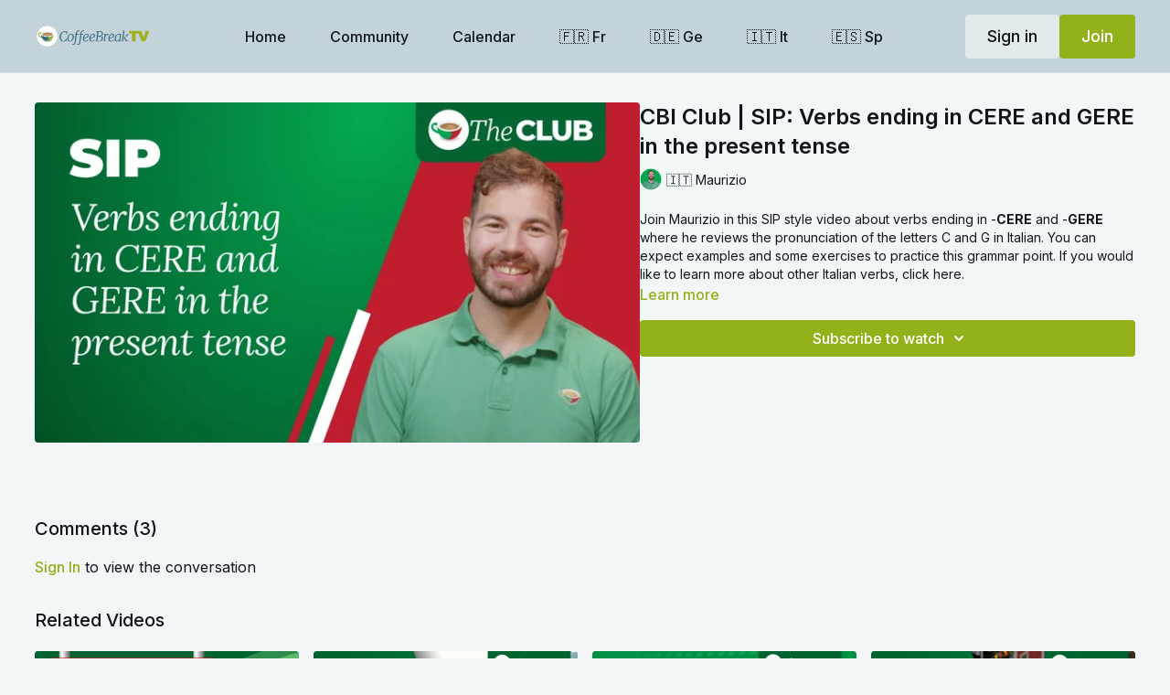

--- FILE ---
content_type: text/vnd.turbo-stream.html; charset=utf-8
request_url: https://coffeebreaktv.com/programs/01818-ita-mau-7cdc9c.turbo_stream?playlist_position=sidebar&preview=false
body_size: -288
content:
<turbo-stream action="update" target="program_show"><template>
  <turbo-frame id="program_player">
      <turbo-frame id="program_content" src="/programs/01818-ita-mau-7cdc9c/program_content?playlist_position=sidebar&amp;preview=false">
</turbo-frame></turbo-frame></template></turbo-stream>

--- FILE ---
content_type: text/html; charset=utf-8
request_url: https://coffeebreaktv.com/programs/01818-ita-mau-7cdc9c/related
body_size: 9272
content:
<turbo-frame id="program_related" target="_top">

    <div class="container " data-area="program-related-videos">
      <div class="cbt-related mt-8  pb-16">
        <div class="cbt-related-title text-xl font-medium">Related Videos</div>
          <div class="mt-5 grid grid-cols-1 sm:grid-cols-2 md:grid-cols-3 lg:grid-cols-4 xl:grid-cols-4 gap-x-4 gap-y-6">
              <div data-area="related-video-item" class="">
                <swiper-slide
  data-card="video_3401867" 
  data-custom="content-card"
  class="self-start hotwired"
    data-short-description="Find out why a subjunctive is often used following a superlative - an adjective meaning &quot;the most&quot; or &quot;the least&quot;."
    data-author-title-0="🇮🇹 Carolina" data-author-permalink-0="author-riYK_AUnTF4"
>
  <a class="card-image-container" href="/programs/02991-ita-car-wtl-final-f407ba">
    <div class="image-container relative" data-test="catalog-card">
  <div class="relative image-content">
    <div aria-hidden="true" style="padding-bottom: 56%;"></div>
    <img loading="lazy" alt="CBI Club | Walk, talk and learn: La musica ci insegna la cosa più importante che esista" decoding="async"
         src="https://alpha.uscreencdn.com/images/programs/3401867/horizontal/b4b330e3-56ae-45ee-853b-341c0ffc9c1e.png?auto=webp&width=350"
         srcset="https://alpha.uscreencdn.com/images/programs/3401867/horizontal/b4b330e3-56ae-45ee-853b-341c0ffc9c1e.png?auto=webp&width=350 350w,
            https://alpha.uscreencdn.com/images/programs/3401867/horizontal/b4b330e3-56ae-45ee-853b-341c0ffc9c1e.png?auto=webp&width=700 2x,
            https://alpha.uscreencdn.com/images/programs/3401867/horizontal/b4b330e3-56ae-45ee-853b-341c0ffc9c1e.png?auto=webp&width=1050 3x"
         class="card-image b-image absolute object-cover h-full top-0 left-0" style="opacity: 1;">
  </div>
    <div class="badge flex justify-center items-center text-white content-card-badge z-0">
      <span class="badge-item">05:45</span>
      <svg xmlns="http://www.w3.org/2000/svg" width="13" height="9" viewBox="0 0 13 9" fill="none" class="badge-item content-watched-icon" data-test="content-watched-icon">
  <path fill-rule="evenodd" clip-rule="evenodd" d="M4.99995 7.15142L12.0757 0.0756836L12.9242 0.924212L4.99995 8.84848L0.575684 4.42421L1.42421 3.57568L4.99995 7.15142Z" fill="currentColor"></path>
</svg>

    </div>

</div>
<div class="content-watched-overlay"></div>

</a>  <a class="card-title" title="CBI Club | Walk, talk and learn: La musica ci insegna la cosa più importante che esista" aria-label="CBI Club | Walk, talk and learn: La musica ci insegna la cosa più importante che esista" href="/programs/02991-ita-car-wtl-final-f407ba">
    <span class="line-clamp-2">
      CBI Club | Walk, talk and learn: La musica ci insegna la cosa più importante che esista
    </span>
</a></swiper-slide>


              </div>
              <div data-area="related-video-item" class="">
                <swiper-slide
  data-card="video_2578989" 
  data-custom="content-card"
  class="self-start hotwired"
    data-short-description="Learn how to use the expression lasciarsi fare qualcosa in this video."
    data-author-title-0="🇫🇷🇮🇹🇩🇪🇪🇸 Mark" data-author-permalink-0="author--XYtjrxc2VM"
>
  <a class="card-image-container" href="/programs/02400-af-it-23-08-cbb953">
    <div class="image-container relative" data-test="catalog-card">
  <div class="relative image-content">
    <div aria-hidden="true" style="padding-bottom: 56%;"></div>
    <img loading="lazy" alt="CBI Club | Al sole: lasciarsi fare qualcosa" decoding="async"
         src="https://alpha.uscreencdn.com/images/programs/2578989/horizontal/02400-af-thumb.1694182593.png?auto=webp&width=350"
         srcset="https://alpha.uscreencdn.com/images/programs/2578989/horizontal/02400-af-thumb.1694182593.png?auto=webp&width=350 350w,
            https://alpha.uscreencdn.com/images/programs/2578989/horizontal/02400-af-thumb.1694182593.png?auto=webp&width=700 2x,
            https://alpha.uscreencdn.com/images/programs/2578989/horizontal/02400-af-thumb.1694182593.png?auto=webp&width=1050 3x"
         class="card-image b-image absolute object-cover h-full top-0 left-0" style="opacity: 1;">
  </div>
    <div class="badge flex justify-center items-center text-white content-card-badge z-0">
      <span class="badge-item">04:10</span>
      <svg xmlns="http://www.w3.org/2000/svg" width="13" height="9" viewBox="0 0 13 9" fill="none" class="badge-item content-watched-icon" data-test="content-watched-icon">
  <path fill-rule="evenodd" clip-rule="evenodd" d="M4.99995 7.15142L12.0757 0.0756836L12.9242 0.924212L4.99995 8.84848L0.575684 4.42421L1.42421 3.57568L4.99995 7.15142Z" fill="currentColor"></path>
</svg>

    </div>

</div>
<div class="content-watched-overlay"></div>

</a>  <a class="card-title" title="CBI Club | Al sole: lasciarsi fare qualcosa" aria-label="CBI Club | Al sole: lasciarsi fare qualcosa" href="/programs/02400-af-it-23-08-cbb953">
    <span class="line-clamp-2">
      CBI Club | Al sole: lasciarsi fare qualcosa
    </span>
</a></swiper-slide>


              </div>
              <div data-area="related-video-item" class="">
                <swiper-slide
  data-card="video_1926290" 
  data-custom="content-card"
  class="self-start hotwired"
    data-short-description="Join Maurizio as he tests your Italian with some translation exercises on the subject of hobbies and free time."
    data-author-title-0="🇮🇹 Maurizio" data-author-permalink-0="author-a1qXylr3lMQ"
>
  <a class="card-image-container" href="/programs/220613-ita-video-1-8f7c3f">
    <div class="image-container relative" data-test="catalog-card">
  <div class="relative image-content">
    <div aria-hidden="true" style="padding-bottom: 56%;"></div>
    <img loading="lazy" alt="CBI Club | Translation Challenge (Beginner) #007" decoding="async"
         src="https://alpha.uscreencdn.com/images/programs/1926290/horizontal/01267-cbtv-thumb.1667383300.jpg?auto=webp&width=350"
         srcset="https://alpha.uscreencdn.com/images/programs/1926290/horizontal/01267-cbtv-thumb.1667383300.jpg?auto=webp&width=350 350w,
            https://alpha.uscreencdn.com/images/programs/1926290/horizontal/01267-cbtv-thumb.1667383300.jpg?auto=webp&width=700 2x,
            https://alpha.uscreencdn.com/images/programs/1926290/horizontal/01267-cbtv-thumb.1667383300.jpg?auto=webp&width=1050 3x"
         class="card-image b-image absolute object-cover h-full top-0 left-0" style="opacity: 1;">
  </div>
    <div class="badge flex justify-center items-center text-white content-card-badge z-0">
      <span class="badge-item">06:20</span>
      <svg xmlns="http://www.w3.org/2000/svg" width="13" height="9" viewBox="0 0 13 9" fill="none" class="badge-item content-watched-icon" data-test="content-watched-icon">
  <path fill-rule="evenodd" clip-rule="evenodd" d="M4.99995 7.15142L12.0757 0.0756836L12.9242 0.924212L4.99995 8.84848L0.575684 4.42421L1.42421 3.57568L4.99995 7.15142Z" fill="currentColor"></path>
</svg>

    </div>

</div>
<div class="content-watched-overlay"></div>

</a>  <a class="card-title" title="CBI Club | Translation Challenge (Beginner) #007" aria-label="CBI Club | Translation Challenge (Beginner) #007" href="/programs/220613-ita-video-1-8f7c3f">
    <span class="line-clamp-2">
      CBI Club | Translation Challenge (Beginner) #007
    </span>
</a></swiper-slide>


              </div>
              <div data-area="related-video-item" class="">
                <swiper-slide
  data-card="video_3260598" 
  data-custom="content-card"
  class="self-start hotwired"
    data-short-description="Can you identify which tense this expression is being used in, in each of the example sentences?"
    data-author-title-0="🇫🇷🇮🇹🇩🇪🇪🇸 Mark" data-author-permalink-0="author--XYtjrxc2VM"
>
  <a class="card-image-container" href="/programs/03010-ita-mrk-sun-final-b03f94">
    <div class="image-container relative" data-test="catalog-card">
  <div class="relative image-content">
    <div aria-hidden="true" style="padding-bottom: 56%;"></div>
    <img loading="lazy" alt="CBI Club | Al sol: riuscire a fare qualcosa" decoding="async"
         src="https://alpha.uscreencdn.com/images/programs/3260598/horizontal/b38050a1-47c1-4cd2-82ec-7e59935586d7.png?auto=webp&width=350"
         srcset="https://alpha.uscreencdn.com/images/programs/3260598/horizontal/b38050a1-47c1-4cd2-82ec-7e59935586d7.png?auto=webp&width=350 350w,
            https://alpha.uscreencdn.com/images/programs/3260598/horizontal/b38050a1-47c1-4cd2-82ec-7e59935586d7.png?auto=webp&width=700 2x,
            https://alpha.uscreencdn.com/images/programs/3260598/horizontal/b38050a1-47c1-4cd2-82ec-7e59935586d7.png?auto=webp&width=1050 3x"
         class="card-image b-image absolute object-cover h-full top-0 left-0" style="opacity: 1;">
  </div>
    <div class="badge flex justify-center items-center text-white content-card-badge z-0">
      <span class="badge-item">04:25</span>
      <svg xmlns="http://www.w3.org/2000/svg" width="13" height="9" viewBox="0 0 13 9" fill="none" class="badge-item content-watched-icon" data-test="content-watched-icon">
  <path fill-rule="evenodd" clip-rule="evenodd" d="M4.99995 7.15142L12.0757 0.0756836L12.9242 0.924212L4.99995 8.84848L0.575684 4.42421L1.42421 3.57568L4.99995 7.15142Z" fill="currentColor"></path>
</svg>

    </div>

</div>
<div class="content-watched-overlay"></div>

</a>  <a class="card-title" title="CBI Club | Al sol: riuscire a fare qualcosa" aria-label="CBI Club | Al sol: riuscire a fare qualcosa" href="/programs/03010-ita-mrk-sun-final-b03f94">
    <span class="line-clamp-2">
      CBI Club | Al sol: riuscire a fare qualcosa
    </span>
</a></swiper-slide>


              </div>
          </div>
        </div>
      </div>
    </div>
</turbo-frame>